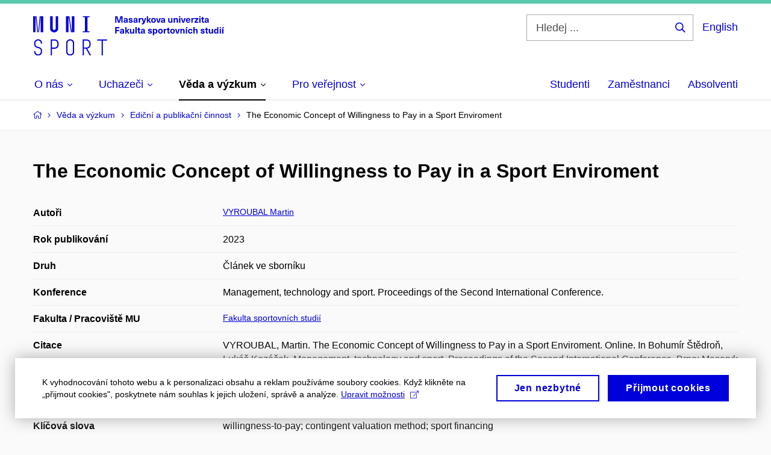

--- FILE ---
content_type: text/plain; charset=utf-8
request_url: https://www.fsps.muni.cz/Redakce/Api/ExtProxyApi/GetCitation?id=2302601&lang=cs
body_size: 265
content:
VYROUBAL, Martin. The Economic Concept of Willingness to Pay in
a Sport Enviroment. Online. In Bohumír Štědroň, Lukáš Kozáček.
Management, technology and sport. Proceedings of the Second
International Conference. Brno: Masaryk University, 2023, s.
6-11. ISBN 978-80-280-0331-9.